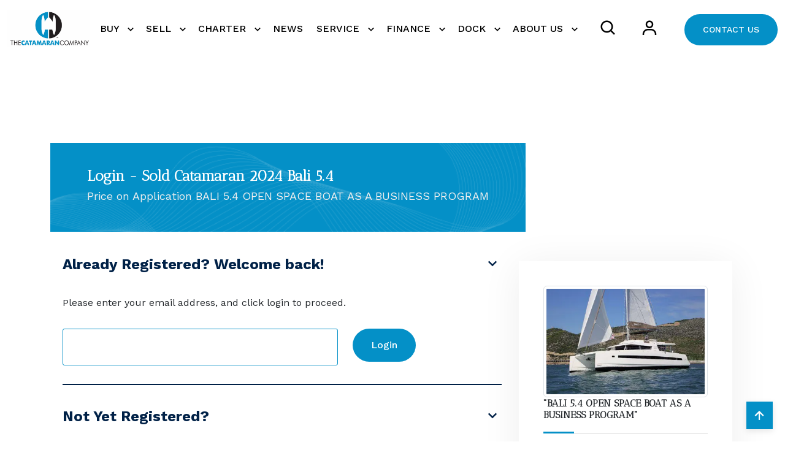

--- FILE ---
content_type: text/html; charset=utf-8
request_url: https://www.catamarans.com/Account/Login?BoatId=220178&Heading1=new-sail-catamaran-for-sale&Heading2=bali-catamarans-bali-5-4&BoatName=bali-5-4-open-space-boat-as-a-business-program&BoatView=Full-Specifications&PageType=Full%20Specifications
body_size: 15247
content:
<!DOCTYPE html>
<html lang="en">
<head>
     
    <title>Login Sold Catamaran BALI 5.4 OPEN SPACE BOAT AS A BUSINESS PROGRAM </title>

    <meta charset="utf-8">
    <meta name="viewport" content="width=device-width, initial-scale=1.0">

    <meta name="description" content="Login BALI 5.4 OPEN SPACE BOAT AS A BUSINESS PROGRAM   2024 Bali 5.4 54"" />
    <link rel="canonical" href="https://www.catamarans.com/Account/Login?BoatId=220178&Heading1=new-sail-catamaran-for-sale&Heading2=bali-catamarans-bali-5-4&BoatName=bali-5-4-open-space-boat-as-a-business-program&BoatView=Full-Specifications&PageType=Full%20Specifications" />

    <!-- Open Graph data -->
    <meta property="og:type" content="website" />
    <meta property="og:title" content="Login Sold Catamaran BALI 5.4 OPEN SPACE BOAT AS A BUSINESS PROGRAM " />
    <meta property="og:url" content="https://www.catamarans.com/Account/Login?BoatId=220178&Heading1=new-sail-catamaran-for-sale&Heading2=bali-catamarans-bali-5-4&BoatName=bali-5-4-open-space-boat-as-a-business-program&BoatView=Full-Specifications&PageType=Full%20Specifications" />
    <meta property="og:image" content="https://www.catamarans.com/common/seo-main-image.jpg" />
    <meta property="og:description" content="Login BALI 5.4 OPEN SPACE BOAT AS A BUSINESS PROGRAM   2024 Bali 5.4 54"" />
    <meta property="og:site_name" content="The Catamaran Company" />
    <meta property="fb:admins" content="112563388783157" />

    <!-- Schema.org markup for Google+ -->
    <meta itemprop="name" content="Login Sold Catamaran BALI 5.4 OPEN SPACE BOAT AS A BUSINESS PROGRAM ">
    <meta itemprop="description" content="Login BALI 5.4 OPEN SPACE BOAT AS A BUSINESS PROGRAM   2024 Bali 5.4 54"">
    <meta itemprop="image" content="https://www.catamarans.com/common/seo-main-image.jpg">

    <!-- Twitter Card data -->
    <meta name="twitter:card" content="summary_large_image">
    <meta name="twitter:site" content="@catamaranco">
    <meta name="twitter:creator" content="@catamaranco">
    <meta name="twitter:title" content="Login Sold Catamaran BALI 5.4 OPEN SPACE BOAT AS A BUSINESS PROGRAM ">
    <meta name="twitter:description" content="Login BALI 5.4 OPEN SPACE BOAT AS A BUSINESS PROGRAM   2024 Bali 5.4 54"">
    <meta name="twitter:image" content="https://www.catamarans.com/common/seo-main-image.jpg">


    <!-- Required meta tags -->
<meta charset="utf-8">
<meta name="viewport" content="width=device-width, initial-scale=1, shrink-to-fit=no">


<!-- Links of CSS files -->
<link rel="stylesheet" href="/assets/css/aoss.css">
<link rel="stylesheet" href="/assets/css/bootstrap.min.css">
<link rel="stylesheet" href="/assets/css/boxicons.min.css">
<link rel="stylesheet" href="/assets/css/owl.carousel.min.css">
<link rel="stylesheet" href="/assets/css/flaticon.css">
<link rel="stylesheet" href="/assets/css/magnific-popup.min.css">
<link rel="stylesheet" href="/assets/css/style.css">
<link rel="stylesheet" href="/assets/css/header.css">
<link rel="stylesheet" href="/assets/css/cm-header.css">
<link rel="stylesheet" href="/assets/css/responsive.css">
<link rel="stylesheet" href="/assets/css/styleCatco.css">

<!-- Favicons ================================================== -->
<link rel="shortcut icon" href="/assets/img/logo/favicon.ico" type="image/x-icon" />
<link rel="apple-touch-icon" href="/assets/img/logo/apple-touch-icon.png" />
<link rel="apple-touch-icon" sizes="57x57" href="/assets/img/logo/apple-touch-icon-57x57.png" />
<link rel="apple-touch-icon" sizes="72x72" href="/assets/img/logo/apple-touch-icon-72x72.png" />
<link rel="apple-touch-icon" sizes="76x76" href="/assets/img/logo/apple-touch-icon-76x76.png" />
<link rel="apple-touch-icon" sizes="114x114" href="/assets/img/logo/apple-touch-icon-114x114.png" />
<link rel="apple-touch-icon" sizes="120x120" href="/assets/img/logo/apple-touch-icon-120x120.png" />
<link rel="apple-touch-icon" sizes="144x144" href="/assets/img/logo/apple-touch-icon-144x144.png" />
<link rel="apple-touch-icon" sizes="152x152" href="/assets/img/logo/apple-touch-icon-152x152.png" />
<link rel="apple-touch-icon" sizes="180x180" href="/assets/img/logo/apple-touch-icon-180x180.png" />


            <!-- Sale Google Analytics tag-->
<script async src="https://www.googletagmanager.com/gtag/js?id=G-72XCWB9W8W"></script>
<script>
    window.dataLayer = window.dataLayer || [];
    function gtag() { dataLayer.push(arguments); }
    gtag('js', new Date());

    gtag('config', 'G-72XCWB9W8W');
</script>


            <script>window.$zoho=window.$zoho || {};$zoho.salesiq=$zoho.salesiq||{ready:function(){}}</script>
            <script id="zsiqscript" src="https://salesiq.zohopublic.com/widget?wc=siq8ca29134fd43bf6f4be1644b61b129b17f4f8ce44a61bde3689e665d33e17c2d" defer></script>
            <script id="cookieyes" type="text/javascript" src="https://cdn-cookieyes.com/client_data/390485c1d413c815c3dde015/script.js"></script>
</head>

<body class="page-id-Login">


<div class="CM">
    <!-- START OF NEW NAVIGATION MP -->
    <div class="navbar-area style-2 bg-white" id="navbar">
        <div class="container-fluid">
            <nav class="navbar navbar-expand-lg">
                <a class="navbar-brand" href="/">
                    <img class="logo-light" src="/assets/img/logo/Catco-Logo.png" alt="logo" style="width:250px;">
                    <img class="logo-dark" src="/assets/img/logo/Catco-Logo.png" alt="logo" style="width:250px;">
                </a>

                <!-- Mobile hamburger button -->
                <button class="mobile-menu-toggle" type="button" id="mobileMenuToggle">
                    <i class='bx bx-menu'></i>
                </button>

                <!-- Mobile overlay -->
                <div class="mobile-menu-overlay" id="mobileOverlay"></div>

                <div class="collapse navbar-collapse" id="navbarNav">

                    <ul class="navbar-nav ms-auto">

                                <li class="nav-item">
                                    <a href="/Buy"  class="dropdown-toggle nav-link  text-black ">
                                        BUY
                                    </a>

                                        <ul class="dropdown-menu">
                                                <li class="nav-item"><a href="/catamarans-for-sale/Latest-Listings"  class="nav-link "><i class="bx bx-chevron-right"></i> Latest Listings</a></li>
                                                <li class="nav-item"><a href="/catamarans-for-sale/Latest-Price-Cuts"  class="nav-link "><i class="bx bx-chevron-right"></i> Recent Price Cuts</a></li>
                                                <li class="nav-item"><a href="/catamarans-for-sale/catamarans-all-listing-search-boats"  class="nav-link "><i class="bx bx-chevron-right"></i> View All Listings</a></li>
                                                <li class="nav-item"><a href="/aquila-catamarans"  class="nav-link "><i class="bx bx-chevron-right"></i> Aquila Sail</a></li>
                                                <li class="nav-item"><a href="/sunreef-catamarans"  class="nav-link "><i class="bx bx-chevron-right"></i> New Sunreef Catamarans</a></li>
                                                <li class="nav-item"><a href="/fountaine-pajot-catamarans"  class="nav-link "><i class="bx bx-chevron-right"></i> Fountaine Pajot for Charter</a></li>
                                                <li class="nav-item"><a href="/nautitech-catamarans"  class="nav-link "><i class="bx bx-chevron-right"></i> New Nautitech Catamarans</a></li>
                                                <li class="nav-item"><a href="/catamarans-for-sale/Recently-Sold"  class="nav-link "><i class="bx bx-chevron-right"></i> Recently Sold</a></li>
                                                <li class="nav-item"><a href="/catamaran-video"  class="nav-link "><i class="bx bx-chevron-right"></i> Catamaran Videos</a></li>
                                        </ul>
                                </li>
                                <li class="nav-item">
                                    <a href="/Sell"  class="dropdown-toggle nav-link  text-black ">
                                        SELL
                                    </a>

                                        <ul class="dropdown-menu">
                                                <li class="nav-item"><a href="/Sellers-Guide"  class="nav-link "><i class="bx bx-chevron-right"></i> Seller&#x27;s guide</a></li>
                                                <li class="nav-item"><a href="/Sell/Boat-Appraisal-Inquiry"  class="nav-link "><i class="bx bx-chevron-right"></i> Boat Appraisal Inquiry</a></li>
                                        </ul>
                                </li>
                                <li class="nav-item">
                                    <a href="https://catamarancharters.com/"  target=&#x27;_blank&#x27;  class="dropdown-toggle nav-link  text-black ">
                                        CHARTER
                                    </a>

                                        <ul class="dropdown-menu">
                                                <li class="nav-item"><a href="https://catamarancharters.com/bvi-charter-fleet/bvi-fleet/"  target=&#x27;_blank&#x27;  class="nav-link "><i class="bx bx-chevron-right"></i> Bareboat Fleet</a></li>
                                                <li class="nav-item"><a href="https://catamarancharters.com/bvi-charter-fleet/by-the-cabin-charters/"  target=&#x27;_blank&#x27;  class="nav-link "><i class="bx bx-chevron-right"></i> By The Cabin</a></li>
                                                <li class="nav-item"><a href="https://catamarancharters.com/bvi-charter-fleet/crewed-charters/"  target=&#x27;_blank&#x27;  class="nav-link "><i class="bx bx-chevron-right"></i> Crewed Charter</a></li>
                                                <li class="nav-item"><a href="https://catamarancharters.com/yacht-ownership-the-catamaran-company/"  target=&#x27;_blank&#x27;  class="nav-link "><i class="bx bx-chevron-right"></i> Yacht Ownership</a></li>
                                                <li class="nav-item"><a href="https://catamarancharters.com/team/"  target=&#x27;_blank&#x27;  class="nav-link "><i class="bx bx-chevron-right"></i> Our Charter Team</a></li>
                                                <li class="nav-item"><a href="https://catamarancharters.com/frequently-asked-questions/"  target=&#x27;_blank&#x27;  class="nav-link "><i class="bx bx-chevron-right"></i> BVI FAQ</a></li>
                                                <li class="nav-item"><a href="https://catamarancharters.com/contact-bvi-catamaran-charters/"  target=&#x27;_blank&#x27;  class="nav-link "><i class="bx bx-chevron-right"></i> Charter - Contact Us</a></li>
                                        </ul>
                                </li>
                                <li class="nav-item">
                                    <a href="/newsletters"  class=" nav-link  text-black ">
                                        NEWS
                                    </a>

                                </li>
                                <li class="nav-item">
                                    <a href="/Service"  class="dropdown-toggle nav-link  text-black ">
                                        SERVICE
                                    </a>

                                        <ul class="dropdown-menu">
                                                <li class="nav-item"><a href="https://multitechmarine.net"  target=&#x27;_blank&#x27;  class="nav-link "><i class="bx bx-chevron-right"></i> Fort Lauderdale, Florida (Multitech)</a></li>
                                                <li class="nav-item"><a href="https://multitechmarine.net"  target=&#x27;_blank&#x27;  class="nav-link "><i class="bx bx-chevron-right"></i> Cancun Mexico (Multitech)</a></li>
                                                <li class="nav-item"><a href="https://annapolisyachtservices.com"  target=&#x27;_blank&#x27;  class="nav-link "><i class="bx bx-chevron-right"></i> Annapolis, Maryland (AYServices)</a></li>
                                        </ul>
                                </li>
                                <li class="nav-item">
                                    <a href="/Finance"  class="dropdown-toggle nav-link  text-black ">
                                        FINANCE
                                    </a>

                                        <ul class="dropdown-menu">
                                                <li class="nav-item"><a href="https://www.detailsdetails.us.com"  target=&#x27;_blank&#x27;  class="nav-link "><i class="bx bx-chevron-right"></i> Finance your Catamaran</a></li>
                                                <li class="nav-item"><a href="https://www.detailsdetails.us.com"  target=&#x27;_blank&#x27;  class="nav-link "><i class="bx bx-chevron-right"></i> Boat Insurance</a></li>
                                        </ul>
                                </li>
                                <li class="nav-item">
                                    <a href="/Dock"  class="dropdown-toggle nav-link  text-black ">
                                        DOCK
                                    </a>

                                        <ul class="dropdown-menu">
                                                <li class="nav-item"><a href="https://www.piersevenmarina.com/"  target=&#x27;_blank&#x27;  class="nav-link "><i class="bx bx-chevron-right"></i> Pier 7 Resort Marina</a></li>
                                        </ul>
                                </li>
                                <li class="nav-item">
                                    <a href="/About-Us"  class="dropdown-toggle nav-link  text-black ">
                                        ABOUT US
                                    </a>

                                        <ul class="dropdown-menu">
                                                <li class="nav-item"><a href="/Who-We-Are"  class="nav-link "><i class="bx bx-chevron-right"></i> Who We Are</a></li>
                                                <li class="nav-item"><a href="/Our-Locations"  class="nav-link "><i class="bx bx-chevron-right"></i> Our Locations</a></li>
                                                <li class="nav-item"><a href="/Meet-Our-Team"  class="nav-link "><i class="bx bx-chevron-right"></i> Meet Our Team</a></li>
                                                <li class="nav-item"><a href="/Contact"  class="nav-link "><i class="bx bx-chevron-right"></i> Contact Us</a></li>
                                                <li class="nav-item"><a href="/Privacy-Policy"  class="nav-link "><i class="bx bx-chevron-right"></i> Privacy Policy</a></li>
                                                <li class="nav-item"><a href="/aquila-careers-partnerships"  class="nav-link "><i class="bx bx-chevron-right"></i> Careers &amp; Partnerships</a></li>
                                                <li class="nav-item"><a href="/Terms-of-Use"  class="nav-link "><i class="bx bx-chevron-right"></i> Terms of Use</a></li>
                                        </ul>
                                </li>

                            <li class="nav-item pt-3">
                                <div class="option-item">
                                    <div class="nav-search cm-mobile-padding">
                                        <a href="#" data-bs-toggle="offcanvas" data-bs-target="#staticBackdrop" aria-controls="staticBackdrop" class="search-button text-black">
                                            <i class='bx bx-search'></i>
                                        </a>
                                    </div>
                                </div>
                            </li>
                            <li class="nav-item pt-3" style="vertical-align:bottom;">
                                <div class="option-item cm-mobile-padding">
                                    <div class="nav-search">
                                        <a href="/catamarans-for-sale/My-Account" class="search-button text-black">
                                            <i class='bx  bx-user'></i>
                                        </a>
                                    </div>
                                </div>
                            </li>

                        <!-- Mobile icons section
                          <div class="mobile-icons d-lg-none">
                              <div class="icon-item">
                                  <a href="#" data-bs-toggle="offcanvas" data-bs-target="#staticBackdrop" aria-controls="staticBackdrop">
                                      <i class='bx bx-search'></i>
                                  </a>
                              </div>
                              <div class="icon-item">
                                  <a href="/catamarans-for-sale/My-Account">
                                      <i class='bx bx-user'></i>
                                  </a>
                              </div>
                              <div class="icon-item">
                                  <a href="/contact">Contact</a>
                              </div>
                          </div> -->
                    </ul>

                    <div class="others-option d-flex align-items-center">
                        <div class="option-item">
                            <div class="nav-btn">
                                <a href="/contact" class="default-btn d-flex flex-nowrap">CONTACT&nbsp;US</a>
                            </div>
                        </div>
                    </div>

                </div>

            </nav>
        </div>
    </div>

    <!-- END OF NEW NAVIGATION -->
</div>

<!-- Start Clgun Searchbar Area -->
<div class="clgun offcanvas offcanvas-start" data-bs-backdrop="static" tabindex="-1" id="staticBackdrop">

    <div class="offcanvas-body">
        <div class="row">
            <div class="col-lg-10 quick-search">
                <h4>Search For Catamarans <i class="bx bx-loader bx-search-alt  bx-sm"></i></h4>

                
<form action="/catamarans-for-sale/catamarans-all-listing-search-boats" method="get" name="frm_search">

    <div class="course-search-box" data-aos="fade-right">
        
        <div class="search-key">
                    <select name="Manufacturer" class="form-select" aria-label="select Manufacturer" id="searchManufacturer">
                        <option value="">Manufacturer</option>
                    <option value="ALBEMARLE">ALBEMARLE</option>
<option value="AQUILA">AQUILA</option>
<option value="BALI">BALI</option>
<option value="BALI CATAMARANS">BALI CATAMARANS</option>
<option value="BALLOTTA">BALLOTTA</option>
<option value="BENETEAU">BENETEAU</option>
<option value="CATALINA">CATALINA</option>
<option value="CENTURY">CENTURY</option>
<option value="CROSSWATER">CROSSWATER</option>
<option value="CRUISER CATS">CRUISER CATS</option>
<option value="EDGEWATER">EDGEWATER</option>
<option value="FOUNTAINE PAJOT">FOUNTAINE PAJOT</option>
<option value="GEMINI">GEMINI</option>
<option value="GOZZARD">GOZZARD</option>
<option value="GRAND">GRAND</option>
<option value="GRANOCEAN">GRANOCEAN</option>
<option value="GUNBOAT">GUNBOAT</option>
<option value="HATTERAS">HATTERAS</option>
<option value="JEANNEAU">JEANNEAU</option>
<option value="LAGOON">LAGOON</option>
<option value="LEOPARD">LEOPARD</option>
<option value="LIDGARD">LIDGARD</option>
<option value="MOODY">MOODY</option>
<option value="MORELLI/MILLER">MORELLI/MILLER</option>
<option value="MULTIPLAST">MULTIPLAST</option>
<option value="NAUTITECH">NAUTITECH</option>
<option value="PERFORMANCE CRUISING">PERFORMANCE CRUISING</option>
<option value="PRIVILEGE">PRIVILEGE</option>
<option value="REGAL">REGAL</option>
<option value="ROBERTSON &amp; CAINE">ROBERTSON &amp; CAINE</option>
<option value="ROYAL CAPE CATAMARANS">ROYAL CAPE CATAMARANS</option>
<option value="SEARAY">SEARAY</option>
<option value="SOLARIS">SOLARIS</option>
<option value="STAMAS">STAMAS</option>
<option value="SUNREEF">SUNREEF</option>
<option value="VOYAGE YACHTS">VOYAGE YACHTS</option>
</select>
                    <select name="Model" class="form-select" aria-label="select Model" id="searchModel">
                        <option value="">Model</option>
                    <option value="Albemarle DC 27">Albemarle DC 27</option>
<option value="Aquila 48">Aquila 48</option>
<option value="Aquila 50 Sail ">Aquila 50 Sail </option>
<option value="Bali 4.6">Bali 4.6</option>
<option value="Bali 4.8">Bali 4.8</option>
<option value="Bali 5.4">Bali 5.4</option>
<option value="BALI 5.8">BALI 5.8</option>
<option value="Bali CATSPACE 40">Bali CATSPACE 40</option>
<option value="Beneteau 331">Beneteau 331</option>
<option value="Beneteau GT46">Beneteau GT46</option>
<option value="Beneteau Oceanis 343">Beneteau Oceanis 343</option>
<option value="Catalina 36 MkII">Catalina 36 MkII</option>
<option value="Century 2400 CC">Century 2400 CC</option>
<option value="Crosswater Passagemaker 49">Crosswater Passagemaker 49</option>
<option value="Custom Catamaran">Custom Catamaran</option>
<option value="Edgewater 262 cx">Edgewater 262 cx</option>
<option value="FP Alegria 67">FP Alegria 67</option>
<option value="FP Aura 51">FP Aura 51</option>
<option value="FP Cumberland 46">FP Cumberland 46</option>
<option value="FP Elba 45">FP Elba 45</option>
<option value="FP Eleuthera 60">FP Eleuthera 60</option>
<option value="FP MY 37">FP MY 37</option>
<option value="FP MY 4.S">FP MY 4.S</option>
<option value="FP MY5">FP MY5</option>
<option value="FP MY6">FP MY6</option>
<option value="FP New 41">FP New 41</option>
<option value="FP New 44">FP New 44</option>
<option value="FP Power 67">FP Power 67</option>
<option value="FP Power 80">FP Power 80</option>
<option value="FP Saba 50">FP Saba 50</option>
<option value="FP Salina 48">FP Salina 48</option>
<option value="FP Samana 59">FP Samana 59</option>
<option value="FP Tanna 47">FP Tanna 47</option>
<option value="FP Thira 80">FP Thira 80</option>
<option value="FP Veya 53">FP Veya 53</option>
<option value="Gemini 105Mc">Gemini 105Mc</option>
<option value="Gemini Freestyle 399 Power">Gemini Freestyle 399 Power</option>
<option value="Gozzard 36">Gozzard 36</option>
<option value="Grand G500HLF">Grand G500HLF</option>
<option value="Grand S330">Grand S330</option>
<option value="Grand S470">Grand S470</option>
<option value="Granocean 57">Granocean 57</option>
<option value="Gunboat 55">Gunboat 55</option>
<option value="Gunboat 78">Gunboat 78</option>
<option value="Hatteras 70">Hatteras 70</option>
<option value="Havana 38">Havana 38</option>
<option value="Jeanneau Leader 9.0 CC&#xA0;">Jeanneau Leader 9.0 CC&#xA0;</option>
<option value="Kelsall KSP 65">Kelsall KSP 65</option>
<option value="Lagoon 40">Lagoon 40</option>
<option value="Lagoon 400">Lagoon 400</option>
<option value="Lagoon 42">Lagoon 42</option>
<option value="Lagoon 420">Lagoon 420</option>
<option value="Lagoon 450">Lagoon 450</option>
<option value="Lagoon 450 F">Lagoon 450 F</option>
<option value="Lagoon 46">Lagoon 46</option>
<option value="Lagoon 50">Lagoon 50</option>
<option value="Lagoon 500">Lagoon 500</option>
<option value="Lagoon 52">Lagoon 52</option>
<option value="Lagoon 52F">Lagoon 52F</option>
<option value="Lagoon 55">Lagoon 55</option>
<option value="Lagoon 560">Lagoon 560</option>
<option value="Lagoon Motor Yacht">Lagoon Motor Yacht</option>
<option value="Lagoon Seventy 7">Lagoon Seventy 7</option>
<option value="Lagoon Sixty 5">Lagoon Sixty 5</option>
<option value="Leopard 40">Leopard 40</option>
<option value="Leopard 43 PC">Leopard 43 PC</option>
<option value="Leopard 46 ">Leopard 46 </option>
<option value="Leopard 51PC">Leopard 51PC</option>
<option value="Mayotte 47">Mayotte 47</option>
<option value="Moody 54">Moody 54</option>
<option value="Nautitech 40 Open">Nautitech 40 Open</option>
<option value="Nautitech 44 Open">Nautitech 44 Open</option>
<option value="Nautitech 46">Nautitech 46</option>
<option value="Nautitech 46 Fly">Nautitech 46 Fly</option>
<option value="Nautitech 46 Open">Nautitech 46 Open</option>
<option value="Nautitech 48 Open">Nautitech 48 Open</option>
<option value="Nautitech Open 40">Nautitech Open 40</option>
<option value="Privilege 435 ">Privilege 435 </option>
<option value="Privilege 580 Signature">Privilege 580 Signature</option>
<option value="Privilege 745">Privilege 745</option>
<option value="Regal 32 Express">Regal 32 Express</option>
<option value="Royal Cape Majestic 53">Royal Cape Majestic 53</option>
<option value="Searay 300 Sundancer">Searay 300 Sundancer</option>
<option value="Stamas 370 Aegean">Stamas 370 Aegean</option>
<option value="Stamas Aventura 31T">Stamas Aventura 31T</option>
<option value="Sunreef 100 Infinity">Sunreef 100 Infinity</option>
<option value="Sunreef 102">Sunreef 102</option>
<option value="Sunreef 111 Ultima">Sunreef 111 Ultima</option>
<option value="Sunreef 35M">Sunreef 35M</option>
<option value="Sunreef 44 Ultima">Sunreef 44 Ultima</option>
<option value="Sunreef 50">Sunreef 50</option>
<option value="Sunreef 55 Ultima">Sunreef 55 Ultima</option>
<option value="Sunreef 60">Sunreef 60</option>
<option value="Sunreef 60 Loft">Sunreef 60 Loft</option>
<option value="Sunreef 66 Ultima">Sunreef 66 Ultima</option>
<option value="Sunreef 70">Sunreef 70</option>
<option value="Sunreef 74C">Sunreef 74C</option>
<option value="Sunreef 77 Ultima">Sunreef 77 Ultima</option>
<option value="Sunreef 80">Sunreef 80</option>
<option value="Sunreef 82 DD">Sunreef 82 DD</option>
<option value="Sunreef 88 DD ">Sunreef 88 DD </option>
<option value="Sunreef 88 Ultima ">Sunreef 88 Ultima </option>
<option value="Sunreef Power 100">Sunreef Power 100</option>
<option value="Sunreef Power 60">Sunreef Power 60</option>
<option value="Sunreef Power 70">Sunreef Power 70</option>
<option value="Sunreef Power 80">Sunreef Power 80</option>
<option value="Sunreef Supreme Power">Sunreef Supreme Power</option>
<option value="Sunstar 32">Sunstar 32</option>
<option value="Voyage 590">Voyage 590</option>
</select>
                    <select name="BoatLocation" class="form-select" aria-label="select Location" id="searchLocation">
                        <option value="">Location</option>
                    <option value="Annapolis Maryland (MD) ">Annapolis Maryland (MD) </option>
<option value="Badalona Spain">Badalona Spain</option>
<option value="Baltimore Maryland (MD) ">Baltimore Maryland (MD) </option>
<option value="Barcelona Spain">Barcelona Spain</option>
<option value="British Virgin Islands">British Virgin Islands</option>
<option value="Call Italy">Call Italy</option>
<option value="Cancun Mexico">Cancun Mexico</option>
<option value="Canc&#xFA;n Mexico">Canc&#xFA;n Mexico</option>
<option value="Canet-en-Roussillon France">Canet-en-Roussillon France</option>
<option value="Cape Canaveral Florida (FL) ">Cape Canaveral Florida (FL) </option>
<option value="Cartagena Colombia">Cartagena Colombia</option>
<option value="Casa Amarilla Golfito Costa Rica">Casa Amarilla Golfito Costa Rica</option>
<option value="Cupecoy Sint Maarten (Dutch Part)">Cupecoy Sint Maarten (Dutch Part)</option>
<option value="Deale Maryland (MD) ">Deale Maryland (MD) </option>
<option value="Edgewater Maryland (MD) ">Edgewater Maryland (MD) </option>
<option value="EDGEWATER MD">EDGEWATER MD</option>
<option value="Fort Lauderdale Florida (FL) ">Fort Lauderdale Florida (FL) </option>
<option value="France">France</option>
<option value="Ft Lauderdale Florida (FL) ">Ft Lauderdale Florida (FL) </option>
<option value="Ft. Lauderdale Florida (FL) ">Ft. Lauderdale Florida (FL) </option>
<option value="Gdansk Poland">Gdansk Poland</option>
<option value="George Town Bahamas">George Town Bahamas</option>
<option value="Georgetown Maryland (MD) ">Georgetown Maryland (MD) </option>
<option value="Gloucester Virginia (VA) ">Gloucester Virginia (VA) </option>
<option value="Greek Isles Greece">Greek Isles Greece</option>
<option value="Hallandale Beach Florida (FL) ">Hallandale Beach Florida (FL) </option>
<option value="Hilton Head Island North Carolina (NC) ">Hilton Head Island North Carolina (NC) </option>
<option value="Honolulu Hawaii (HI) ">Honolulu Hawaii (HI) </option>
<option value="Isla Solarte Panama">Isla Solarte Panama</option>
<option value="Jacksonville Florida (FL) ">Jacksonville Florida (FL) </option>
<option value="Kemah Texas (TX) ">Kemah Texas (TX) </option>
<option value="Kemah TX">Kemah TX</option>
<option value="La Punta Peru">La Punta Peru</option>
<option value="Langkawi Malaysia">Langkawi Malaysia</option>
<option value="Le Cannet Roussillon France">Le Cannet Roussillon France</option>
<option value="League City Texas (TX) ">League City Texas (TX) </option>
<option value="Les Sables d&#x27;Olonne France">Les Sables d&#x27;Olonne France</option>
<option value="Lisbon Portugal">Lisbon Portugal</option>
<option value="Mallorca Spain">Mallorca Spain</option>
<option value="Marathon Florida (FL) ">Marathon Florida (FL) </option>
<option value="Marco Island Florida (FL) ">Marco Island Florida (FL) </option>
<option value="Marina del Rey California (CA) ">Marina del Rey California (CA) </option>
<option value="Marsh Harbor Bahamas">Marsh Harbor Bahamas</option>
<option value="Martinique">Martinique</option>
<option value="Mexico">Mexico</option>
<option value="Moore Haven Florida (FL) ">Moore Haven Florida (FL) </option>
<option value="Nanny Cay British Virgin Islands">Nanny Cay British Virgin Islands</option>
<option value="Norfolk Virginia (VA) ">Norfolk Virginia (VA) </option>
<option value="Panama">Panama</option>
<option value="Pasadena Maryland (MD) ">Pasadena Maryland (MD) </option>
<option value="Pletterijweg Curacao">Pletterijweg Curacao</option>
<option value="Poland">Poland</option>
<option value="Port Canaveral Florida (FL) ">Port Canaveral Florida (FL) </option>
<option value="Port Charlotte Florida (FL) ">Port Charlotte Florida (FL) </option>
<option value="Rijeka Croatia">Rijeka Croatia</option>
<option value="Road Town British Virgin Islands">Road Town British Virgin Islands</option>
<option value="Rochefort France">Rochefort France</option>
<option value="Saint george Grenada">Saint george Grenada</option>
<option value="S&#xE8;tes France">S&#xE8;tes France</option>
<option value="Shady Side Maryland (MD) ">Shady Side Maryland (MD) </option>
<option value="Sint Maarten (Dutch part)">Sint Maarten (Dutch part)</option>
<option value="Spanish Town British Virgin Islands">Spanish Town British Virgin Islands</option>
<option value="Split Croatia">Split Croatia</option>
<option value="St Augustine Florida (FL) ">St Augustine Florida (FL) </option>
<option value="St Thomas U.S. Virgin Islands">St Thomas U.S. Virgin Islands</option>
<option value="St. Croix U.S. Virgin Islands">St. Croix U.S. Virgin Islands</option>
<option value="Stuart Florida (FL) ">Stuart Florida (FL) </option>
<option value="Tortola British Virgin Islands">Tortola British Virgin Islands</option>
<option value="Tracys Landing Maryland (MD) ">Tracys Landing Maryland (MD) </option>
<option value="West Palm Beach Florida (FL) ">West Palm Beach Florida (FL) </option>
</select>

            <div class="row pt-3">
                <div class="col-12">
                    <label for="ModelYear" class="form-label">LENGTH</label>
                </div>
                <div class="col-6">
                    <select name="LengthFrom" class="form-select" aria-label="Boat Size (From)" id="searchLengthFrom">
                    <option value="0">Size Min.</option>
<option value="0">0 ft.</option>
<option value="5">5 ft.</option>
<option value="10">10 ft.</option>
<option value="15">15 ft.</option>
<option value="20">20 ft.</option>
<option value="25">25 ft.</option>
<option value="30">30 ft.</option>
<option value="35">35 ft.</option>
<option value="40">40 ft.</option>
<option value="45">45 ft.</option>
<option value="50">50 ft.</option>
<option value="55">55 ft.</option>
<option value="60">60 ft.</option>
<option value="65">65 ft.</option>
<option value="70">70 ft.</option>
<option value="75">75 ft.</option>
<option value="80">80 ft.</option>
<option value="85">85 ft.</option>
<option value="90">90 ft.</option>
<option value="95">95 ft.</option>
<option value="100">100 ft.</option>
<option value="350">&gt;100 ft.</option>
</select>
                </div>
                <div class="col-6">
                    <select name="LengthTo" class="form-select" aria-label="Boat Size (To)" id="searchLengthTo">
                    <option value="350">Size Max.</option>
<option value="0">0 ft.</option>
<option value="5">5 ft.</option>
<option value="10">10 ft.</option>
<option value="15">15 ft.</option>
<option value="20">20 ft.</option>
<option value="25">25 ft.</option>
<option value="30">30 ft.</option>
<option value="35">35 ft.</option>
<option value="40">40 ft.</option>
<option value="45">45 ft.</option>
<option value="50">50 ft.</option>
<option value="55">55 ft.</option>
<option value="60">60 ft.</option>
<option value="65">65 ft.</option>
<option value="70">70 ft.</option>
<option value="75">75 ft.</option>
<option value="80">80 ft.</option>
<option value="85">85 ft.</option>
<option value="90">90 ft.</option>
<option value="95">95 ft.</option>
<option value="100">100 ft.</option>
<option value="350">&gt;100 ft.</option>
</select>
                </div>
            </div>
            
            <div class="row pt-3">
                <div class="col-12">
                    <label for="ModelYear" class="form-label">PRICE RANGE</label>
                </div>
                <div class="col-6">
                    <select name="PriceFrom" class="form-select" aria-label="Price From" id="searchPriceFrom"><option value="0">Price From</option>
<option value="0">$0</option>
<option value="50000">$50,000</option>
<option value="100000">$100,000</option>
<option value="150000">$150,000</option>
<option value="200000">$200,000</option>
<option value="250000">$250,000</option>
<option value="300000">$300,000</option>
<option value="350000">$350,000</option>
<option value="400000">$400,000</option>
<option value="450000">$450,000</option>
<option value="500000">$500,000</option>
<option value="550000">$550,000</option>
<option value="600000">$600,000</option>
<option value="650000">$650,000</option>
<option value="700000">$700,000</option>
<option value="750000">$750,000</option>
<option value="800000">$800,000</option>
<option value="850000">$850,000</option>
<option value="900000">$900,000</option>
<option value="950000">$950,000</option>
<option value="1000000">$1,000,000</option>
<option value="100000000">&gt;$1,000,000</option>
</select>
                </div>
                <div class="col-6">
                    <select name="PriceTo" class="form-select" aria-label="Price To" id="searchPriceTo"><option value="100000000">Price To</option>
<option value="0">$0</option>
<option value="50000">$50,000</option>
<option value="100000">$100,000</option>
<option value="150000">$150,000</option>
<option value="200000">$200,000</option>
<option value="250000">$250,000</option>
<option value="300000">$300,000</option>
<option value="350000">$350,000</option>
<option value="400000">$400,000</option>
<option value="450000">$450,000</option>
<option value="500000">$500,000</option>
<option value="550000">$550,000</option>
<option value="600000">$600,000</option>
<option value="650000">$650,000</option>
<option value="700000">$700,000</option>
<option value="750000">$750,000</option>
<option value="800000">$800,000</option>
<option value="850000">$850,000</option>
<option value="900000">$900,000</option>
<option value="950000">$950,000</option>
<option value="1000000">$1,000,000</option>
<option value="100000000">&gt;$1,000,000</option>
</select>
                </div>
            </div>

            
            <div class="row pt-3">
                <div class="col-6">
                    <select name="BoatType" class="form-select" aria-label="select Type" id="searchBoatType">
                        <option value="">Type</option>
                    <option value="Sail">Sail</option>
<option value="Power">Power</option>
</select>
                </div>
                <div class="col-6">
                    <select name="BoatCondition" class="form-select" aria-label="select Condition" id="searchBoatCondition">
                        <option value="">Condition</option>
                    <option value="New">New</option>
<option value="Used">Used</option>
<option value="Dealer Demo">Dealer Demo</option>
</select>
                 </div>
            </div>



            <div class="row pt-3">
                <div class="col-12">
                    <label for="ModelYear" class="form-label">YEAR</label>
                </div>
                <div class="col-6">
                    <select name="ModelYearFrom" class="form-control form-select form-select-sm" aria-label="select ModelYearFrom" id="searchModelYearFrom"><option selected="selected" value="">From</option>
<option value="2031">2031</option>
<option value="2030">2030</option>
<option value="2029">2029</option>
<option value="2028">2028</option>
<option value="2027">2027</option>
<option value="2026">2026</option>
<option value="2025">2025</option>
<option value="2024">2024</option>
<option value="2023">2023</option>
<option value="2022">2022</option>
<option value="2021">2021</option>
<option value="2020">2020</option>
<option value="2019">2019</option>
<option value="2018">2018</option>
<option value="2017">2017</option>
<option value="2016">2016</option>
<option value="2015">2015</option>
<option value="2014">2014</option>
<option value="2013">2013</option>
<option value="2012">2012</option>
<option value="2011">2011</option>
<option value="2010">2010</option>
<option value="2009">2009</option>
<option value="2008">2008</option>
<option value="2007">2007</option>
<option value="2006">2006</option>
<option value="2005">2005</option>
<option value="2004">2004</option>
<option value="2003">2003</option>
<option value="2002">2002</option>
<option value="2001">2001</option>
<option value="2000">2000</option>
<option value="1999">1999</option>
<option value="1998">1998</option>
<option value="1997">1997</option>
<option value="1996">1996</option>
<option value="1995">1995</option>
<option value="1994">1994</option>
<option value="1993">1993</option>
<option value="1992">1992</option>
<option value="1991">1991</option>
<option value="1990">1990</option>
<option value="1989">1989</option>
<option value="1988">1988</option>
<option value="1987">1987</option>
<option value="1986">1986</option>
<option value="1985">1985</option>
<option value="1984">1984</option>
<option value="1983">1983</option>
<option value="1982">1982</option>
<option value="1981">1981</option>
<option value="1980">1980</option>
<option value="1979">1979</option>
<option value="1978">1978</option>
<option value="1977">1977</option>
<option value="1976">1976</option>
<option value="1975">1975</option>
<option value="1974">1974</option>
<option value="1973">1973</option>
<option value="1972">1972</option>
<option value="1971">1971</option>
<option value="1970">1970</option>
<option value="1969">1969</option>
<option value="1968">1968</option>
<option value="1967">1967</option>
<option value="1966">1966</option>
<option value="1965">1965</option>
<option value="1964">1964</option>
<option value="1963">1963</option>
<option value="1962">1962</option>
<option value="1961">1961</option>
<option value="1960">1960</option>
</select>
                </div>
                <div class="col-6">
                    <select name="ModelYearTo" class="form-control form-select form-select-sm" aria-label="select ModelYearTo" id="searchModelYearTo"><option selected="selected" value="">To</option>
<option value="2031">2031</option>
<option value="2030">2030</option>
<option value="2029">2029</option>
<option value="2028">2028</option>
<option value="2027">2027</option>
<option value="2026">2026</option>
<option value="2025">2025</option>
<option value="2024">2024</option>
<option value="2023">2023</option>
<option value="2022">2022</option>
<option value="2021">2021</option>
<option value="2020">2020</option>
<option value="2019">2019</option>
<option value="2018">2018</option>
<option value="2017">2017</option>
<option value="2016">2016</option>
<option value="2015">2015</option>
<option value="2014">2014</option>
<option value="2013">2013</option>
<option value="2012">2012</option>
<option value="2011">2011</option>
<option value="2010">2010</option>
<option value="2009">2009</option>
<option value="2008">2008</option>
<option value="2007">2007</option>
<option value="2006">2006</option>
<option value="2005">2005</option>
<option value="2004">2004</option>
<option value="2003">2003</option>
<option value="2002">2002</option>
<option value="2001">2001</option>
<option value="2000">2000</option>
<option value="1999">1999</option>
<option value="1998">1998</option>
<option value="1997">1997</option>
<option value="1996">1996</option>
<option value="1995">1995</option>
<option value="1994">1994</option>
<option value="1993">1993</option>
<option value="1992">1992</option>
<option value="1991">1991</option>
<option value="1990">1990</option>
<option value="1989">1989</option>
<option value="1988">1988</option>
<option value="1987">1987</option>
<option value="1986">1986</option>
<option value="1985">1985</option>
<option value="1984">1984</option>
<option value="1983">1983</option>
<option value="1982">1982</option>
<option value="1981">1981</option>
<option value="1980">1980</option>
<option value="1979">1979</option>
<option value="1978">1978</option>
<option value="1977">1977</option>
<option value="1976">1976</option>
<option value="1975">1975</option>
<option value="1974">1974</option>
<option value="1973">1973</option>
<option value="1972">1972</option>
<option value="1971">1971</option>
<option value="1970">1970</option>
<option value="1969">1969</option>
<option value="1968">1968</option>
<option value="1967">1967</option>
<option value="1966">1966</option>
<option value="1965">1965</option>
<option value="1964">1964</option>
<option value="1963">1963</option>
<option value="1962">1962</option>
<option value="1961">1961</option>
<option value="1960">1960</option>
</select>
                </div>
            </div>
                    <select name="HullConfiguration" class="form-select" aria-label="select Hull" id="searchHullConfiguration">
                        <option value="">Hull Configuration</option>
                    <option value="Catamaran">Catamaran</option>
<option value="Monohull">Monohull</option>
<option value="Power Boat">Power Boat</option>
<option value="Rigid Inflatable Boats (RIBs)">Rigid Inflatable Boats (RIBs)</option>
</select>

            <input type="submit" value="Search" class="default-btn" />
        </div>
    </div>

</form>

            </div>
            <div class="col-lg-2">
                <button type="button" class="btn-close" data-bs-dismiss="offcanvas" aria-label="Close"></button>
            </div>
        </div>

        <div class="offcanvas-contact-info">
            <h4>Contact Info</h4>
            <ul class="contact-info list-style">
                <li>
                    <i class="bx bxs-time"></i>
                    <p>Mon - Fri: 9:00 - 18:00</p>
                </li>
                <li><i class="bx bxs-phone-call"></i> General Inquiries - <a href="tel:+19544494611">1 (954) 449-4611</a></li>
                <li>
                    <i class="bx bxs-envelope"></i>
                    <a href="mailto:yachtsales@catamarans.com">yachtsales@catamarans.com</a>
                </li>
                <li>
                    <i class="bx bxs-map"></i>
                    <p>4005 N Federal Highway, Suite 200</p>
                </li>
            </ul>
            <ul class="social-profile list-style">
                <li><a href="https://www.facebook.com/profile.php?id=100090975795089" target="_blank"><i class='bx bxl-facebook'></i></a></li>
<li><a href="https://www.youtube.com/user/thecatamarancompany" target="_blank"><i class='bx bxl-youtube'></i></a></li>
<li><a href="https://www.instagram.com/catamaranco/" target="_blank"><i class='bx bxl-instagram-alt'></i></a></li>
<li><a href="https://g.page/r/CRTqsR3HZhBMEBM/review" target="_blank"><i class='bx bxl-google'></i></a></li>
            </ul>
        </div>

    </div>
</div>
<!-- End Clgun Searchbar Area -->
<!-- Start Clgun Searchbar Area -->
<div class="clgun offcanvas offcanvas-start" data-bs-backdrop="static" tabindex="-1" id="staticMyAccount">

    <div class="offcanvas-body">
        <div class="row">
            <div class="col-lg-10 quick-search">
                <h4>My Account <i class="bx bx-loader bx-search-alt  bx-sm"></i></h4>


            </div>
            <div class="col-lg-2">
                <button type="button" class="btn-close" data-bs-dismiss="offcanvas" aria-label="Close"></button>
            </div>
        </div>


    </div>
</div>
<!-- End Clgun Searchbar Area -->
            
<!-- Start Section Banner Area -->
<div class="section-banner">
    <div class="container">
                <div class="banner-spacing">
                    <div class="section-info">
                        <h1>Login - Sold Catamaran 2024 Bali 5.4</h1>
                        <h2 style="font-family: var(--fontFamily);font-weight:400;">Price on Application BALI 5.4 OPEN SPACE BOAT AS A BUSINESS PROGRAM  </h2>
                    </div>
                </div>
    </div>
</div>


<!-- End Section Banner Area -->


    
<!--Disclaimer -->
<!-- Start Academics Section Area -->
<div class="academics-section ptb-75">
    <div class="container">
        <div class="row">

            <div class="col-xxl-8 col-xl-8 col-lg-8 col-md-8 col-sm-8 col-12">
                <div class="ac-overview">
                    <div class="pera-dec">
                        <div class="faq-content-2">
                            <div class="faq-item active">
                                <div class="faq-question">Already Registered? Welcome back!</div>
                                <div class="icon-container"><i class="bx bx-chevron-down"></i></div>
                            </div>
                            <div class="faq-answer active pb-30">
                                <form action="/Account/Login?BoatId=220178&PageType=Full Specifications&Heading1=new-sail-catamaran-for-sale&Heading2=bali-catamarans-bali-5-4&BoatName=bali-5-4-open-space-boat-as-a-business-program&BoatView=Full-Specifications" method="post">
                                    Please enter your email address, and click login to proceed.
                                    
                                        <div class="contact-area">
                                            <div class="contact-content">
                                                <div class="contact-form">
                                                <div class="row">
                                                    <div class="col-xxl-8 col-xl-8 col-lg-8 col-md-8 col-sm-8 col-12">
                                                        <input class="form-control" type="text" data-val="true" data-val-regex="Email address is not valid." data-val-regex-pattern="\w&#x2B;([-&#x2B;.]\w&#x2B;)*@\w&#x2B;([-.]\w&#x2B;)*\.\w&#x2B;([-.]\w&#x2B;)*" data-val-required="Email address is a mandatory field." id="EmailAddress" name="EmailAddress" value="" />
                                                        <span class="text-danger field-validation-valid" data-valmsg-for="EmailAddress" data-valmsg-replace="true"></span>
                                                    </div>
                                                    <div class="col-xxl-4 col-xl-4 col-lg-4 col-md-4 col-sm-6 col-12">
                                                        <input type="submit" value="Login" class="default-btn" />
                                                    </div>
                                                </div>
                                            </div>
                                        </div>
                                    </div>
                                </form>
                            </div>


                            <div class="faq-item active">
                                <div class="faq-question">Not Yet Registered?</div>
                                <div class="icon-container"><i class="bx bx-chevron-down"></i></div>
                            </div>
                            <div class="faq-answer active">
                                By registering you get unrestricted, free access to all content on this website, including images, videos, full specifications of every catamaran listing, AND you'll also receive all our exciting company newsletters and weekly updates. It's quick and easy!
                                <div class="p-3">

                                    <a href="/Account/Registration?BoatId=220178&RegistrationType=Registration&Heading1=new-sail-catamaran-for-sale&Heading2=bali-catamarans-bali-5-4&BoatName=bali-5-4-open-space-boat-as-a-business-program&BoatView=Full-Specifications&PageType=Full Specifications" class="default-btn">Register Now</a>
                                </div>
                            </div>

                        </div>
                    </div>
                </div>
            </div>

            <div class="col-xxl-4 col-xl-4 col-lg-4 col-md-4 col-sm-6 col-12 p-3">
                <div class="widget-area">
    <div class="widget widget-catagories">
            <a href="/sold-catamaran/2024-bali-54/bali-54-open-space-boat-as-a-business-program/220178" class="linkbold">
                <img src="/BoatImages/220178/2024-bali-5.4-image00018.webp" class="img-thumbnail" style="max-height:250px !Important;" alt="BALI 5.4 OPEN SPACE BOAT AS A BUSINESS PROGRAM Sail Bali 5.4" />
            </a>
            <h3 class="widget-title" style="font-size:medium;">
                "BALI 5.4 OPEN SPACE BOAT AS A BUSINESS PROGRAM"
            </h3>
            <ul>
                <li>Type <span>Sail</span></li>
                <li>Condition <span>Brochure</span></li>
                <li>Model <span>Bali 5.4</span></li>
                <li>Manufacturer <span>BALI</span></li>
                <li>Price <span>Price on Application</span></li>
                <li><span> </span></li>
            </ul>
            <div class="pt-3">
                <a href="/sold-catamaran/2024-bali-54/bali-54-open-space-boat-as-a-business-program/220178" class="default-btn">Vessel Summary</a>
            </div>
    </div>
</div>

            </div>

        </div>
    </div>
</div>





<!-- Start Footer Area -->
<div class="footer-area">
    <div class="footer-widget-info ptb-100">
        <div class="container">
            <div class="row">

                    <div class="col-lg-3 col-sm-6 col-md-6">
                        <div class="footer-widget">
                            <h4>About Us</h4>
                                <ul>
                                        <li><a href="/Who-We-Are" ><i class='bx bx-chevron-right'></i> Who We Are</a></li>
                                        <li><a href="/Our-Locations" ><i class='bx bx-chevron-right'></i> Our Locations</a></li>
                                        <li><a href="/Meet-Our-Team" ><i class='bx bx-chevron-right'></i> Meet Our Team</a></li>
                                        <li><a href="/Contact" ><i class='bx bx-chevron-right'></i> Contact Us</a></li>
                                        <li><a href="/Privacy-Policy" ><i class='bx bx-chevron-right'></i> Privacy Policy</a></li>
                                        <li><a href="/aquila-careers-partnerships" ><i class='bx bx-chevron-right'></i> Careers &amp; Partnerships</a></li>
                                </ul>
                        </div>
                    </div>
                    <div class="col-lg-3 col-sm-6 col-md-6">
                        <div class="footer-widget">
                            <h4>Sales</h4>
                                <ul>
                                        <li><a href="/catamarans-for-sale/Latest-Listings" ><i class='bx bx-chevron-right'></i> Latest Listings</a></li>
                                        <li><a href="/catamarans-for-sale/Latest-Price-Cuts" ><i class='bx bx-chevron-right'></i> Recent Price Cuts</a></li>
                                        <li><a href="/catamarans-for-sale/catamarans-all-listing-search-boats" ><i class='bx bx-chevron-right'></i> View All Listings</a></li>
                                        <li><a href="/aquila-catamarans" ><i class='bx bx-chevron-right'></i> Aquila Sail</a></li>
                                        <li><a href="/nautitech-catamarans" ><i class='bx bx-chevron-right'></i> New Nautitech Catamarans</a></li>
                                        <li><a href="/manufacturers" ><i class='bx bx-chevron-right'></i> Browse all Manufacturers</a></li>
                                </ul>
                        </div>
                    </div>
                    <div class="col-lg-3 col-sm-6 col-md-6">
                        <div class="footer-widget">
                            <h4>Charter</h4>
                                <ul>
                                        <li><a href="https://catamarancharters.com/bvi-charter-fleet/bvi-fleet/"  target=&#x27;_blank&#x27; ><i class='bx bx-chevron-right'></i> Bareboat Fleet</a></li>
                                        <li><a href="https://catamarancharters.com/bvi-charter-fleet/by-the-cabin-charters/"  target=&#x27;_blank&#x27; ><i class='bx bx-chevron-right'></i> By The Cabin</a></li>
                                        <li><a href="https://catamarancharters.com/bvi-charter-fleet/crewed-charters/"  target=&#x27;_blank&#x27; ><i class='bx bx-chevron-right'></i> Crewed Charter</a></li>
                                        <li><a href="https://catamarancharters.com/yacht-ownership-the-catamaran-company/"  target=&#x27;_blank&#x27; ><i class='bx bx-chevron-right'></i> Yacht Ownership</a></li>
                                        <li><a href="https://catamarancharters.com/team/"  target=&#x27;_blank&#x27; ><i class='bx bx-chevron-right'></i> Our Charter Team</a></li>
                                        <li><a href="https://catamarancharters.com/frequently-asked-questions/"  target=&#x27;_blank&#x27; ><i class='bx bx-chevron-right'></i> BVI FAQ</a></li>
                                </ul>
                        </div>
                    </div>
                    <div class="col-lg-3 col-sm-6 col-md-6">
                        <div class="footer-widget">
                            <h4>Connect</h4>
                                <ul>
                                        <li><a href="/Contact" ><i class='bx bx-chevron-right'></i> Sales Inquiry</a></li>
                                        <li><a href="/Sellers-Guide" ><i class='bx bx-chevron-right'></i> Sell Your Boat</a></li>
                                        <li><a href="/newsletters" ><i class='bx bx-chevron-right'></i> Indusrty News</a></li>
                                        <li><a href="/SignUp" ><i class='bx bx-chevron-right'></i> Signup Newsletter</a></li>
                                        <li><a href="/catamarans-for-sale/recently-top-most-visited-catamarans" ><i class='bx bx-chevron-right'></i> Most Visited Listings</a></li>
                                        <li><a href="/catamarans-for-sale" ><i class='bx bx-chevron-right'></i> Catamarans for Sale</a></li>
                                </ul>
                        </div>
                    </div>

            </div>
        </div>
    </div>


    <div class="copy-right-area style-2">
        <div class="container">
            <div class="row align-items-center">
                <div class="col-xxl-4 col-xl-4 col-lg-4 col-md-4 col-sm-4 col-12">
                    <div class="cpr-left">
                        <p>Copyright© <a href="/">The Catamaran Company</a><br /> All rights reserved.</p>
                    </div>
                </div>
                <div class="col-xxl-8 col-xl-8 col-lg-8 col-md-8 col-sm-6 col-12">
                    <div class="cpr-right">
                        <ul>
                            <li><a href="mailto:yachtsales@catamarans.com">yachtsales@catamarans.com</a></li>
                        </ul>
                        <ul class="social-list">
                            <li><a href="https://www.facebook.com/profile.php?id=100090975795089" target="_blank"><i class='bx bxl-facebook'></i></a></li>
<li><a href="https://www.youtube.com/user/thecatamarancompany" target="_blank"><i class='bx bxl-youtube'></i></a></li>
<li><a href="https://www.instagram.com/catamaranco/" target="_blank"><i class='bx bxl-instagram-alt'></i></a></li>
<li><a href="https://g.page/r/CRTqsR3HZhBMEBM/review" target="_blank"><i class='bx bxl-google'></i></a></li>
                        </ul>
                    </div>
                </div>
            </div>
            <div class="copy-logo">
                <img src="/assets/img/logo/footer-Logo.png" alt="image">
            </div>
        </div>
    </div>
</div>
<!-- End Footer Area -->

<div class="go-top active">
    <i class="bx bx-up-arrow-alt"></i>
</div>

<!-- Links of JS files -->
<script src="/assets/js/jquery.min.js"></script>
<script src="/assets/js/aos.js"></script>
<script src="/assets/js/bootstrap.min.js"></script>
<script src="/assets/js/magnific-popup.min.js"></script>
<script src="/assets/js/owl.carousel.min.js"></script>
<script src="/assets/js/main.js"></script>
<script src="/assets/js/cm-mobile-nav.js"></script>
    
<script src="/lib/jquery-validation/dist/jquery.validate.min.js"></script>
<script src="/lib/jquery-validation-unobtrusive/jquery.validate.unobtrusive.min.js"></script>
    
</body>
</html>
